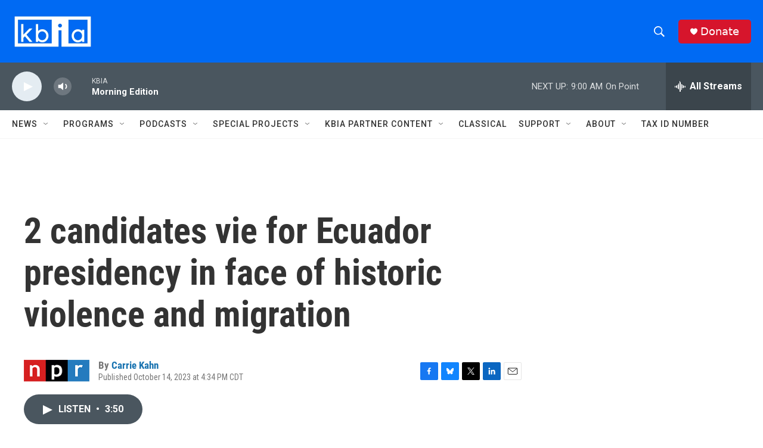

--- FILE ---
content_type: text/html; charset=utf-8
request_url: https://www.google.com/recaptcha/api2/aframe
body_size: 264
content:
<!DOCTYPE HTML><html><head><meta http-equiv="content-type" content="text/html; charset=UTF-8"></head><body><script nonce="b7__JeoFLA1fH0yPglcrSg">/** Anti-fraud and anti-abuse applications only. See google.com/recaptcha */ try{var clients={'sodar':'https://pagead2.googlesyndication.com/pagead/sodar?'};window.addEventListener("message",function(a){try{if(a.source===window.parent){var b=JSON.parse(a.data);var c=clients[b['id']];if(c){var d=document.createElement('img');d.src=c+b['params']+'&rc='+(localStorage.getItem("rc::a")?sessionStorage.getItem("rc::b"):"");window.document.body.appendChild(d);sessionStorage.setItem("rc::e",parseInt(sessionStorage.getItem("rc::e")||0)+1);localStorage.setItem("rc::h",'1768486131521');}}}catch(b){}});window.parent.postMessage("_grecaptcha_ready", "*");}catch(b){}</script></body></html>